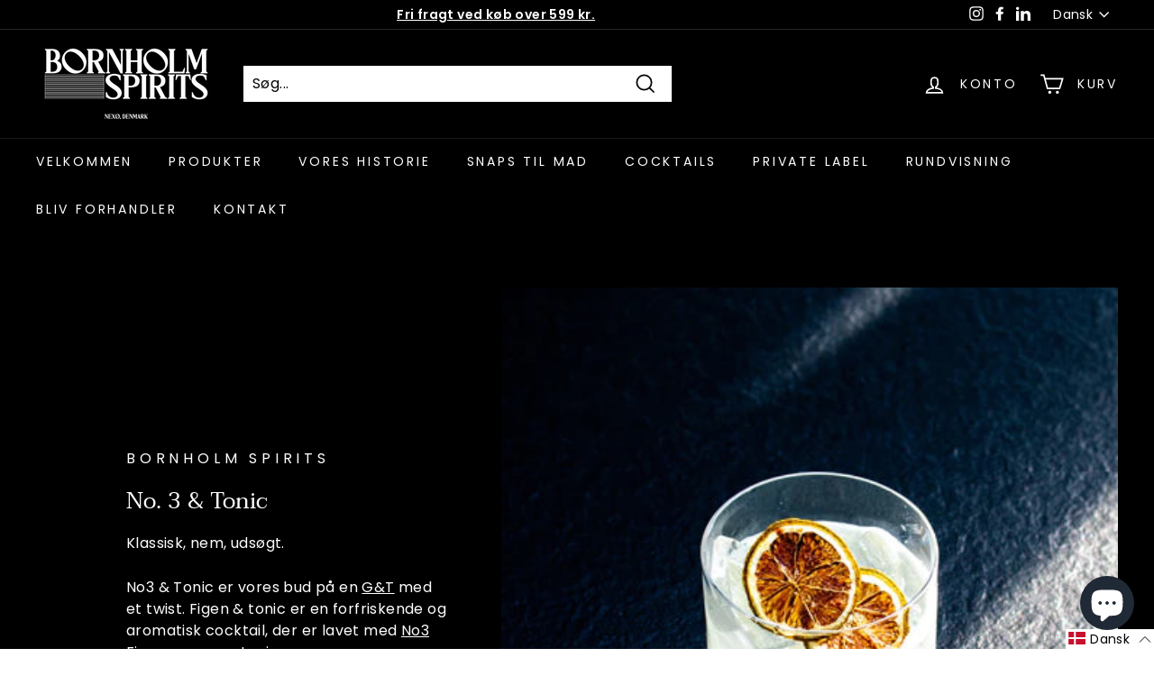

--- FILE ---
content_type: text/javascript; charset=utf-8
request_url: https://bornholmspirits.com/da-de/cart/update.js
body_size: 273
content:
{"token":"hWN8IulG2YDzCRSgf6V3Udvu?key=18be8a52b90c86d86eb55a56d1314e34","note":null,"attributes":{"language":"da"},"original_total_price":0,"total_price":0,"total_discount":0,"total_weight":0.0,"item_count":0,"items":[],"requires_shipping":false,"currency":"DKK","items_subtotal_price":0,"cart_level_discount_applications":[],"discount_codes":[],"items_changelog":{"added":[]}}

--- FILE ---
content_type: text/javascript
request_url: https://cdn.shopify.com/extensions/0b732819-c1e5-4642-aa51-bb5c89405ebb/eid-mitid-aldersbekraeftelse-80/assets/app.js
body_size: 467
content:
function mitIdShowForm(e) {
  if(mitid_debug) console.log('mitIdShowForm called');
  const mitid_country = window?.Shopify?.country ?? 'DK';
  if(mitid_debug) console.log('mitid_country:', mitid_country);
  if(mitid_country != 'DK' && mitid_markets_support) {
    window.location.href = '/checkout';
    return true;
  }
  if(mitid_validated) {
    if(mitid_tos_enabled) {
      document.getElementById('mitid-tos').classList.remove('mitid-hide');
      document.getElementById('mitid-app-blur').classList.remove('mitid-hide');
      e.stopImmediatePropagation();
      e.preventDefault();
    } else {
      window.location.href = '/checkout';
    }
    return true;
  }
  if(mitid_debug) console.log('mitid_validated:', mitid_validated);
  mitid_target = e.target.id;
  //e.stopPropagation();
  e.stopImmediatePropagation();
  e.preventDefault();

  fetch('/a/eid/cart.json', {
    method: 'GET'
  }).then(response => {
    return response.json();
  }).then(data => {
    console.log(data);
    if(!data.hasTag && mitid_check_tags) {
      if(mitid_tos_enabled) {
        document.getElementById('mitid-tos').classList.remove('mitid-hide');
        document.getElementById('mitid-app-blur').classList.remove('mitid-hide');
      } else {
        window.location.href = '/checkout';
      }
    } else {
      document.getElementById('mitIdTargetId').value = window.mitid_target;
      document.getElementById('mitIdTargetUrl').value = window.location.href;
      document.getElementById('mitid-app').classList.remove('mitid-hide');
      document.getElementById('mitid-app-blur').classList.remove('mitid-hide');
    }
  }).catch(error => {
    try {
      document.getElementById('mitIdTargetId').value = window.mitid_target;
      document.getElementById('mitIdTargetUrl').value = window.location.href;
      document.getElementById('mitid-app').classList.remove('mitid-hide');
      document.getElementById('mitid-app-blur').classList.remove('mitid-hide');
    } catch (error) {
      window.location.href = '/checkout';
    }
  });
}

/*document.getElementById('mitid-skip-button').addEventListener('click', () => {
  window.location.href = '/checkout';
});*/

document.getElementById('mitid-close-button').addEventListener('click', () => {
  document.getElementById('mitid-app').classList.add('mitid-hide');
  document.getElementById('mitid-app-blur').classList.add('mitid-hide');
});

document.getElementById('mitid-error-close').addEventListener('click', () => {
  document.getElementById('mitid-error-msg-container').classList.add('mitid-hide');
  document.getElementById('mitid-app-blur').classList.add('mitid-hide');
});

document.getElementById('mitid-error-close-btn').addEventListener('click', () => {
  document.getElementById('mitid-error-msg-container').classList.add('mitid-hide');
  document.getElementById('mitid-app-blur').classList.add('mitid-hide');
});

document.getElementById('mitid-tos-close-btn').addEventListener('click', () => {
  document.getElementById('mitid-tos').classList.add('mitid-hide');
  document.getElementById('mitid-app-blur').classList.add('mitid-hide');
});

document.getElementById('mitid-tos-close').addEventListener('click', () => {
  document.getElementById('mitid-tos').classList.add('mitid-hide');
  document.getElementById('mitid-app-blur').classList.add('mitid-hide');
});

document.getElementById('mitid-tos-accept-btn').addEventListener('click', () => {
  window.location.href = '/checkout';
});

document.addEventListener('click', e => {
  let formElement = e.target.closest('form');

  if (!formElement && e.target.attributes?.form?.value) {
    formElement = document.getElementById(e.target.attributes.form.value);
  }

  if(mitid_debug) console.log('mitid click event:', formElement);

  if (formElement) {
    const attributes = formElement.attributes;
    for (let i = 0; i < attributes.length; i++) {
      const attribute = attributes[i];
    }

    const action = attributes.action?.value ?? null;
    const method = attributes.method?.value ?? null;

    const noteTextarea = formElement.querySelector('textarea[name="note"]');
    if (noteTextarea) {
      if(mitid_debug) console.log('mitid noteTextarea:', noteTextarea.value);
    }
    
    if(mitid_debug) console.log('mitid mitid_validation_placement:', mitid_validation_placement);
    if(mitid_debug) console.log('mitid e.target.type:', e.target.type);
    if(mitid_debug) console.log('mitid e.target.name:', e.target.name);
    if(mitid_debug) console.log('mitid action:', action);
    if(mitid_debug) console.log('mitid method:', method);

    if(mitid_validation_placement == 'CHECKOUT' && e.target.type == 'submit' && e.target.name == 'checkout' && action == `${window.Shopify.routes.root}cart`) {
      mitIdShowForm(e);
    }
    if(mitid_validation_placement == 'CART' && e.target.type == 'submit' && e.target.name == 'add' && method == 'post' && action == `${window.Shopify.routes.root}cart/add`) {
      mitIdShowForm(e);
    }
  }
});

if(mitid_validation_placement == 'CUSTOM') {
  document.addEventListener('DOMContentLoaded', () => {
    document.addEventListener('click', (e) => {
      if (e.target && e.target.matches(mitid_validation_query_selector)) {
        mitIdShowForm(e); 
      }
    });
  });
}

document.addEventListener('DOMContentLoaded', () => {
  const urlParams = new URLSearchParams(window.location.search);
  if(urlParams.has('mitid_error')) {
    document.getElementById('mitid-error-msg-container').classList.remove('mitid-hide');
    document.getElementById('mitid-app-blur').classList.remove('mitid-hide');
    document.getElementById('mitid-error-msg').innerText = decodeURIComponent(urlParams.get('mitid_error'));
  }
});

document.addEventListener('change', e => {
  if(!e.target) return;
  if(e.target.matches('[name="note"]')) {
    const noteValue = e.target.value;

    fetch('/cart/update.js', {
      method: 'POST',
      headers: {
        'Content-Type': 'application/json',
        'Accept': 'application/json'
      },
      body: JSON.stringify({
        note: noteValue
      })
    })
    .then(response => response.json())
    .catch(error => {
      console.error('Error updating note:', error);
    });
  }
});